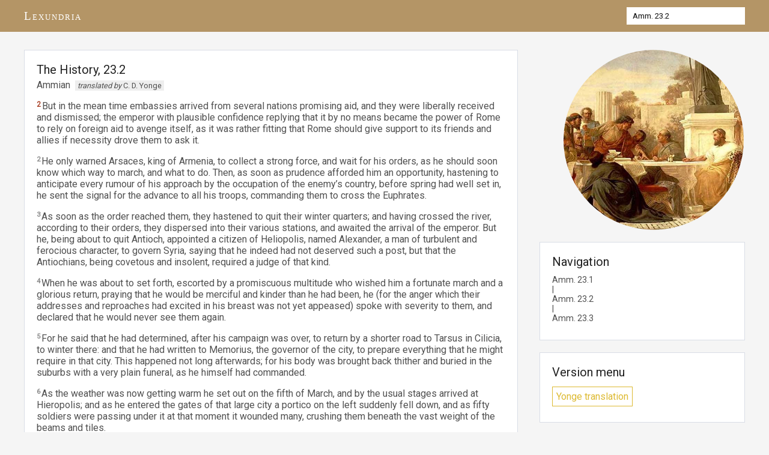

--- FILE ---
content_type: text/html; charset=UTF-8
request_url: https://lexundria.com/amm/23.2/y
body_size: 3952
content:
<!doctype html>
<html>
<head><meta charset="UTF-8" /><meta name="viewport" content="width=device-width, initial-scale=1.0">
<link rel="stylesheet" type="text/css" href="/style.css" />
<link href="/favicon.ico" rel="icon" type="image/x-icon" />
<link href="https://fonts.googleapis.com/css?family=Josefin+Sans|Roboto" rel="stylesheet">
<script type="text/javascript" src="https://ajax.googleapis.com/ajax/libs/jquery/1.7.2/jquery.min.js"></script>
<script type="text/javascript" src="/hovernote.js"></script>
<title>Ammian, History 23.2</title>
<style type="text/css"> a.y:link, a.y:visited, a.y:hover { color: #ddba32; border-color: #ddba32; } a.y:hover { background: #ddba32; color: #fff; } </style></head>
<body>
<div class="nav"><div class="within">
<div class="leftnav"><div class="lextext"><a href="/">Lexundria</a></div></div>
<div class="rightnav"><form class="lexsearch" method="get" action="/go"><input class="lexquery" name="q" type="text" value="Amm. 23.2" /><input type="hidden" name="v" value="y" /></form></div>
</div></div>

<div class="page content"><div class="within" style="padding-top:30px;">
<div class="floatcontentleft">
<div class="contentleft"><div class="innercontentleft">
<h2 style="margin-top:0;margin-bottom:4px;color:#222222;">The History, 23.2</h2><div class="afterh1">Ammian&nbsp;&nbsp;<span class="edcred"><i>translated by</i> C. D. Yonge</span></div>
<p class="topselect">« <a href="/amm/23.1/y">Amm. 23.1</a> | <a href="/amm/23.2/y">Amm. 23.2</a> | <a href="/amm/23.3/y">Amm. 23.3</a> | <a href="/amm/0/y">About This Work</a> »</p><p><span class="iisec">2</span>But in the mean time embassies arrived from several nations promising aid, and they were liberally received and dismissed; the emperor with plausible confidence replying that it by no means became the power of Rome to rely on foreign aid to avenge itself, as it was rather fitting that Rome should give support to its friends and allies if necessity drove them to ask it. </p>
<p><span class="iiisec">2</span>He only warned Arsaces, king of Armenia, to collect a strong force, and wait for his orders, as he should soon know which way to march, and what to do. Then, as soon as prudence afforded him an opportunity, hastening to anticipate every rumour of his approach by the occupation of the enemy’s country, before spring had well set in, he sent the signal for the advance to all his troops, commanding them to cross the Euphrates. </p>
<p><span class="iiisec">3</span>As soon as the order reached them, they hastened to quit their winter quarters; and having crossed the river, according to their orders, they dispersed into their various stations, and awaited the arrival of the emperor. But he, being about to quit Antioch, appointed a citizen of Heliopolis, named Alexander, a man of turbulent and ferocious character, to govern Syria, saying that he indeed had not deserved such a post, but that the Antiochians, being covetous and insolent, required a judge of that kind. </p>
<p><span class="iiisec">4</span>When he was about to set forth, escorted by a promiscuous multitude who wished him a fortunate march and a glorious return, praying that he would be merciful and kinder than he had been, he (for the anger which their addresses and reproaches had excited in his breast was not yet appeased) spoke with severity to them, and declared that he would never see them again. </p>
<p><span class="iiisec">5</span>For he said that he had determined, after his campaign was over, to return by a shorter road to Tarsus in Cilicia, to winter there: and that he had written to Memorius, the governor of the city, to prepare everything that he might require in that city. This happened not long afterwards; for his body was brought back thither and buried in the suburbs with a very plain funeral, as he himself had commanded. </p>
<p><span class="iiisec">6</span>As the weather was now getting warm he set out on the fifth of March, and by the usual stages arrived at Hieropolis; and as he entered the gates of that large city a portico on the left suddenly fell down, and as fifty soldiers were passing under it at that moment it wounded many, crushing them beneath the vast weight of the beams and tiles. </p>
<p><span class="iiisec">7</span>Having collected all his troops from thence, he marched with such speed towards Mesopotamia, that before any intelligence of his march could arrive (an object about which he was especially solicitous) he came upon the Assyrians quite unexpectedly. Then having led his whole army and the Scythian auxiliaries across the Euphrates by a bridge of boats, he arrived at Batnæ, a town of Osdroene, and there again a sad omen met him. </p>
<p><span class="iiisec">8</span>For when a great crowd of grooms was standing near an enormously high haystack, in order to receive their forage (for in this way those supplies used to be stored in that country), the mass was shaken by the numbers who sought to strip it, and falling down, overwhelmed fifty men. </p><p class="bottomselect artificial">« <a href="/amm/23.1/y">Amm. 23.1</a> | <a href="/amm/23.2/y">Amm. 23.2</a> | <a href="/amm/23.3/y">Amm. 23.3</a> | <a href="/amm/0/y">About This Work</a> »</p>

</div></div>
</div>

<div class="floatcontentright">
<div class="imgcircle" style="background-image: url(/x/amm.jpg);" title="History"><a href="/amm/0/y" style="display:block;height:100%;width:100%;border-radius:100%;"></a></div><div class="contentright rnav"><h2>Navigation</h2><ul class="offsite"><li><a href="/amm/23.1/y">Amm. 23.1</a> | <a href="/amm/23.2/y">Amm. 23.2</a> | <a href="/amm/23.3/y">Amm. 23.3</a></li></ul></div>
<div class="contentright rver"><h2>Version menu</h2><div class="vmenu"><a href="/amm/23.2/y" class="y">Yonge translation</a></div></div>
<div class="contentright rtoc" style="width:310px;padding-left:10px;"><h2 style="padding-left:10px;">Table of contents</h2><div class="toctext"><ul class="toc"><li><a href="/amm/14.1/y">Amm. 14.1</a></li><li><a href="/amm/14.2/y">Amm. 14.2</a></li><li><a href="/amm/14.3/y">Amm. 14.3</a></li><li><a href="/amm/14.4/y">Amm. 14.4</a></li><li><a href="/amm/14.5/y">Amm. 14.5</a></li><li><a href="/amm/14.6/y">Amm. 14.6</a></li><li><a href="/amm/14.7/y">Amm. 14.7</a></li><li><a href="/amm/14.8/y">Amm. 14.8</a></li><li><a href="/amm/14.9/y">Amm. 14.9</a></li><li><a href="/amm/14.10/y">Amm. 14.10</a></li><li><a href="/amm/14.11/y">Amm. 14.11</a></li><li><a href="/amm/15.1/y">Amm. 15.1</a></li><li><a href="/amm/15.2/y">Amm. 15.2</a></li><li><a href="/amm/15.3/y">Amm. 15.3</a></li><li><a href="/amm/15.4/y">Amm. 15.4</a></li><li><a href="/amm/15.5/y">Amm. 15.5</a></li><li><a href="/amm/15.6/y">Amm. 15.6</a></li><li><a href="/amm/15.7/y">Amm. 15.7</a></li><li><a href="/amm/15.8/y">Amm. 15.8</a></li><li><a href="/amm/15.9/y">Amm. 15.9</a></li><li><a href="/amm/15.10/y">Amm. 15.10</a></li><li><a href="/amm/15.11/y">Amm. 15.11</a></li><li><a href="/amm/15.12/y">Amm. 15.12</a></li><li><a href="/amm/15.13/y">Amm. 15.13</a></li><li><a href="/amm/16.1/y">Amm. 16.1</a></li><li><a href="/amm/16.2/y">Amm. 16.2</a></li><li><a href="/amm/16.3/y">Amm. 16.3</a></li><li><a href="/amm/16.4/y">Amm. 16.4</a></li><li><a href="/amm/16.5/y">Amm. 16.5</a></li><li><a href="/amm/16.6/y">Amm. 16.6</a></li><li><a href="/amm/16.7/y">Amm. 16.7</a></li><li><a href="/amm/16.8/y">Amm. 16.8</a></li><li><a href="/amm/16.9/y">Amm. 16.9</a></li><li><a href="/amm/16.10/y">Amm. 16.10</a></li><li><a href="/amm/16.11/y">Amm. 16.11</a></li><li><a href="/amm/16.12/y">Amm. 16.12</a></li><li><a href="/amm/17.1/y">Amm. 17.1</a></li><li><a href="/amm/17.2/y">Amm. 17.2</a></li><li><a href="/amm/17.3/y">Amm. 17.3</a></li><li><a href="/amm/17.4/y">Amm. 17.4</a></li><li><a href="/amm/17.5/y">Amm. 17.5</a></li><li><a href="/amm/17.6/y">Amm. 17.6</a></li><li><a href="/amm/17.7/y">Amm. 17.7</a></li><li><a href="/amm/17.8/y">Amm. 17.8</a></li><li><a href="/amm/17.9/y">Amm. 17.9</a></li><li><a href="/amm/17.10/y">Amm. 17.10</a></li><li><a href="/amm/17.11/y">Amm. 17.11</a></li><li><a href="/amm/17.12/y">Amm. 17.12</a></li><li><a href="/amm/17.13/y">Amm. 17.13</a></li><li><a href="/amm/17.14/y">Amm. 17.14</a></li><li><a href="/amm/18.1/y">Amm. 18.1</a></li><li><a href="/amm/18.2/y">Amm. 18.2</a></li><li><a href="/amm/18.3/y">Amm. 18.3</a></li><li><a href="/amm/18.4/y">Amm. 18.4</a></li><li><a href="/amm/18.5/y">Amm. 18.5</a></li><li><a href="/amm/18.6/y">Amm. 18.6</a></li><li><a href="/amm/18.7/y">Amm. 18.7</a></li><li><a href="/amm/18.8/y">Amm. 18.8</a></li><li><a href="/amm/18.9/y">Amm. 18.9</a></li><li><a href="/amm/18.10/y">Amm. 18.10</a></li><li><a href="/amm/19.1/y">Amm. 19.1</a></li><li><a href="/amm/19.2/y">Amm. 19.2</a></li><li><a href="/amm/19.3/y">Amm. 19.3</a></li><li><a href="/amm/19.4/y">Amm. 19.4</a></li><li><a href="/amm/19.5/y">Amm. 19.5</a></li><li><a href="/amm/19.6/y">Amm. 19.6</a></li><li><a href="/amm/19.7/y">Amm. 19.7</a></li><li><a href="/amm/19.8/y">Amm. 19.8</a></li><li><a href="/amm/19.9/y">Amm. 19.9</a></li><li><a href="/amm/19.10/y">Amm. 19.10</a></li><li><a href="/amm/19.11/y">Amm. 19.11</a></li><li><a href="/amm/19.12/y">Amm. 19.12</a></li><li><a href="/amm/19.13/y">Amm. 19.13</a></li><li><a href="/amm/20.1/y">Amm. 20.1</a></li><li><a href="/amm/20.2/y">Amm. 20.2</a></li><li><a href="/amm/20.3/y">Amm. 20.3</a></li><li><a href="/amm/20.4/y">Amm. 20.4</a></li><li><a href="/amm/20.5/y">Amm. 20.5</a></li><li><a href="/amm/20.6/y">Amm. 20.6</a></li><li><a href="/amm/20.7/y">Amm. 20.7</a></li><li><a href="/amm/20.8/y">Amm. 20.8</a></li><li><a href="/amm/20.9/y">Amm. 20.9</a></li><li><a href="/amm/20.10/y">Amm. 20.10</a></li><li><a href="/amm/20.11/y">Amm. 20.11</a></li><li><a href="/amm/21.1/y">Amm. 21.1</a></li><li><a href="/amm/21.2/y">Amm. 21.2</a></li><li><a href="/amm/21.3/y">Amm. 21.3</a></li><li><a href="/amm/21.4/y">Amm. 21.4</a></li><li><a href="/amm/21.5/y">Amm. 21.5</a></li><li><a href="/amm/21.6/y">Amm. 21.6</a></li><li><a href="/amm/21.7/y">Amm. 21.7</a></li><li><a href="/amm/21.8/y">Amm. 21.8</a></li><li><a href="/amm/21.9/y">Amm. 21.9</a></li><li><a href="/amm/21.10/y">Amm. 21.10</a></li><li><a href="/amm/21.11/y">Amm. 21.11</a></li><li><a href="/amm/21.12/y">Amm. 21.12</a></li><li><a href="/amm/21.13/y">Amm. 21.13</a></li><li><a href="/amm/21.14/y">Amm. 21.14</a></li><li><a href="/amm/21.15/y">Amm. 21.15</a></li><li><a href="/amm/21.16/y">Amm. 21.16</a></li><li><a href="/amm/22.1/y">Amm. 22.1</a></li><li><a href="/amm/22.2/y">Amm. 22.2</a></li><li><a href="/amm/22.3/y">Amm. 22.3</a></li><li><a href="/amm/22.4/y">Amm. 22.4</a></li><li><a href="/amm/22.5/y">Amm. 22.5</a></li><li><a href="/amm/22.6/y">Amm. 22.6</a></li><li><a href="/amm/22.7/y">Amm. 22.7</a></li><li><a href="/amm/22.8/y">Amm. 22.8</a></li><li><a href="/amm/22.9/y">Amm. 22.9</a></li><li><a href="/amm/22.10/y">Amm. 22.10</a></li><li><a href="/amm/22.11/y">Amm. 22.11</a></li><li><a href="/amm/22.12/y">Amm. 22.12</a></li><li><a href="/amm/22.13/y">Amm. 22.13</a></li><li><a href="/amm/22.14/y">Amm. 22.14</a></li><li><a href="/amm/22.15/y">Amm. 22.15</a></li><li><a href="/amm/22.16/y">Amm. 22.16</a></li><li><a href="/amm/23.1/y">Amm. 23.1</a></li><li><a href="/amm/23.2/y">Amm. 23.2</a></li><li><a href="/amm/23.3/y">Amm. 23.3</a></li><li><a href="/amm/23.4/y">Amm. 23.4</a></li><li><a href="/amm/23.5/y">Amm. 23.5</a></li><li><a href="/amm/23.6/y">Amm. 23.6</a></li><li><a href="/amm/24.1/y">Amm. 24.1</a></li><li><a href="/amm/24.2/y">Amm. 24.2</a></li><li><a href="/amm/24.3/y">Amm. 24.3</a></li><li><a href="/amm/24.4/y">Amm. 24.4</a></li><li><a href="/amm/24.5/y">Amm. 24.5</a></li><li><a href="/amm/24.6/y">Amm. 24.6</a></li><li><a href="/amm/24.7/y">Amm. 24.7</a></li><li><a href="/amm/24.8/y">Amm. 24.8</a></li><li><a href="/amm/25.1/y">Amm. 25.1</a></li><li><a href="/amm/25.2/y">Amm. 25.2</a></li><li><a href="/amm/25.3/y">Amm. 25.3</a></li><li><a href="/amm/25.4/y">Amm. 25.4</a></li><li><a href="/amm/25.5/y">Amm. 25.5</a></li><li><a href="/amm/25.6/y">Amm. 25.6</a></li><li><a href="/amm/25.7/y">Amm. 25.7</a></li><li><a href="/amm/25.8/y">Amm. 25.8</a></li><li><a href="/amm/25.9/y">Amm. 25.9</a></li><li><a href="/amm/25.10/y">Amm. 25.10</a></li><li><a href="/amm/26.1/y">Amm. 26.1</a></li><li><a href="/amm/26.2/y">Amm. 26.2</a></li><li><a href="/amm/26.3/y">Amm. 26.3</a></li><li><a href="/amm/26.4/y">Amm. 26.4</a></li><li><a href="/amm/26.5/y">Amm. 26.5</a></li><li><a href="/amm/26.6/y">Amm. 26.6</a></li><li><a href="/amm/26.7/y">Amm. 26.7</a></li><li><a href="/amm/26.8/y">Amm. 26.8</a></li><li><a href="/amm/26.9/y">Amm. 26.9</a></li><li><a href="/amm/26.10/y">Amm. 26.10</a></li><li><a href="/amm/27.1/y">Amm. 27.1</a></li><li><a href="/amm/27.2/y">Amm. 27.2</a></li><li><a href="/amm/27.3/y">Amm. 27.3</a></li><li><a href="/amm/27.4/y">Amm. 27.4</a></li><li><a href="/amm/27.5/y">Amm. 27.5</a></li><li><a href="/amm/27.6/y">Amm. 27.6</a></li><li><a href="/amm/27.7/y">Amm. 27.7</a></li><li><a href="/amm/27.8/y">Amm. 27.8</a></li><li><a href="/amm/27.9/y">Amm. 27.9</a></li><li><a href="/amm/27.10/y">Amm. 27.10</a></li><li><a href="/amm/27.11/y">Amm. 27.11</a></li><li><a href="/amm/27.12/y">Amm. 27.12</a></li><li><a href="/amm/28.1/y">Amm. 28.1</a></li><li><a href="/amm/28.2/y">Amm. 28.2</a></li><li><a href="/amm/28.3/y">Amm. 28.3</a></li><li><a href="/amm/28.4/y">Amm. 28.4</a></li><li><a href="/amm/28.5/y">Amm. 28.5</a></li><li><a href="/amm/28.6/y">Amm. 28.6</a></li><li><a href="/amm/29.1/y">Amm. 29.1</a></li><li><a href="/amm/29.2/y">Amm. 29.2</a></li><li><a href="/amm/29.3/y">Amm. 29.3</a></li><li><a href="/amm/29.4/y">Amm. 29.4</a></li><li><a href="/amm/29.5/y">Amm. 29.5</a></li><li><a href="/amm/29.6/y">Amm. 29.6</a></li><li><a href="/amm/30.1/y">Amm. 30.1</a></li><li><a href="/amm/30.2/y">Amm. 30.2</a></li><li><a href="/amm/30.3/y">Amm. 30.3</a></li><li><a href="/amm/30.4/y">Amm. 30.4</a></li><li><a href="/amm/30.5/y">Amm. 30.5</a></li><li><a href="/amm/30.6/y">Amm. 30.6</a></li><li><a href="/amm/30.7/y">Amm. 30.7</a></li><li><a href="/amm/30.8/y">Amm. 30.8</a></li><li><a href="/amm/30.9/y">Amm. 30.9</a></li><li><a href="/amm/30.10/y">Amm. 30.10</a></li><li><a href="/amm/31.1/y">Amm. 31.1</a></li><li><a href="/amm/31.2/y">Amm. 31.2</a></li><li><a href="/amm/31.3/y">Amm. 31.3</a></li><li><a href="/amm/31.4/y">Amm. 31.4</a></li><li><a href="/amm/31.5/y">Amm. 31.5</a></li><li><a href="/amm/31.6/y">Amm. 31.6</a></li><li><a href="/amm/31.7/y">Amm. 31.7</a></li><li><a href="/amm/31.8/y">Amm. 31.8</a></li><li><a href="/amm/31.9/y">Amm. 31.9</a></li><li><a href="/amm/31.10/y">Amm. 31.10</a></li><li><a href="/amm/31.11/y">Amm. 31.11</a></li><li><a href="/amm/31.12/y">Amm. 31.12</a></li><li><a href="/amm/31.13/y">Amm. 31.13</a></li><li><a href="/amm/31.14/y">Amm. 31.14</a></li><li><a href="/amm/31.15/y">Amm. 31.15</a></li><li><a href="/amm/31.16/y">Amm. 31.16</a></li></ul></div></div>
</div>

</div></div>
<div style="height:40px;clear:both;display:none;"></div>
</body>
</html>

--- FILE ---
content_type: text/css
request_url: https://lexundria.com/style.css
body_size: 1619
content:
html {
font-size:16px;
min-height:100%;
}
body {
background:#f5f5f5;
margin:0px;
padding:0px;
min-height:100%;
}
.fimg {
margin-bottom:10px;
width:100%;
}
.imgcircle {
height:300px;
width:300px;
border-radius:100%;
background:#eee no-repeat center;
background-size:cover;
margin-bottom:20px;
margin-left:auto;
margin-right:2px;
}
.ftd {
width:40%;
}
.infotab {
width:100%;
padding-bottom:5px;
}
.infotab td select {
max-width:100%;
overflow:hidden;
}
.onsitelist {
list-style-type:none;
padding-left:0;
line-height:1.4em;
}
.onsitelist li {
padding-bottom:4px;
}
h1 {
font-size:20px;
font-weight:normal;
margin-top:0px;
margin-bottom:0px;
margin-left:0px;
padding-bottom:0px;
}
h2 {
color:#222222;
font-size:20px;
font-weight:normal;
margin-top:0;
margin-bottom:10px;
}
h3 {
font-weight:normal;
margin-bottom:0;
}
a:link, a:visited {
color:#0066cc;
text-decoration:none;
}
a:hover {
color:#cc4800;
text-decoration:underline;
}
.page {
width:100%;
}
.within {
margin-left:auto;
margin-right:auto;
max-width:1200px;
}
.nav {
height:53px;
margin:0px;
line-height:1;
padding:0px;
}
.nav, .bottom {
position:relative;
z-index:10;
background:#b49566;
}
.lexsearch {
margin:12px 0px 0px 0px;
padding-left:0px;
overflow:auto;
}
.lexquery {
-webkit-border-radius:5px;
-moz-border-radius:5px;
border-radius:5px;
height:16px;
color:#000;
float:left;
}
input[type="text"] {
color:#111;
height:25px;
width:177px;
padding:2px 10px 2px 10px;
border:0px solid #abadb3;
font-family:"Roboto",UILanguageFont,Arial,sans-serif;
-webkit-appearance:none;
border-radius:0;
}
.leftnav {
float:left;
margin-left:0px;
}
.rightnav {
float:right;
margin-right:0px;
padding-right:0px;
}
.lextext {
font-family:"Book Antiqua";
color:#fff;
font-size:19px;
margin-top:17px;
margin-bottom:17px;
font-variant:small-caps;
letter-spacing:2px;
}
.lextext a:link, .lextext a:visited, .lextext a:hover {
color:#fff;
text-decoration:none;
}
.edcred {
background:#eee;
font-size:0.8em;
padding:0.1em 0.3em;
}
.floatcontentleft {
float:left;
width:822px;
}
.floatcontentright {
float:right;
width:342px;
}
.contentleft, .contentright {
background:white;
color:#505050;
font-family:Roboto;
font-size:16px;
margin-bottom:20px;
}
.contentleft {
border:1px solid #d9dde6;
max-width:820px;
}
.innercontentleft {
padding:20px;
}
.topselect, .bottomselect {
margin-left:0px;
vertical-align:middle;
font:normal normal 13px Roboto;
}
.topselect {
font:normal normal 12px Roboto;
display:none;
}
.contentright p {
font-size:14px;
margin:0;
padding-bottom:8px;
}
.contentright {
width:300px;
border:1px solid #d9dde6;
padding:20px;
}
.toctext {
width:310px;
margin:0px 0px 0px 0px;
}
ul.toc {
list-style-type:none;
margin:0px;
padding:0px;
font-size:14px;
}
ul.toc li a {
display:block;
padding-left:10px;
padding-right:0px;
margin-left:0px;
margin-right:10px;
margin-top:0px;
margin-bottom:0px;
color:#505050;
text-decoration:none;
height:20px;
line-height:20px;
}
ul.toc li a:hover {
color:white;
background:#aa4f37;
text-decoration:none;
}
ul.toc li a:hover:after {
content:'';
position:relative;
float:right;
border-width:10px;
border-style:solid;
border-color:#aa4f37 white #aa4f37 #aa4f37;
}
ul.offsite {
list-style-type:none;
margin:0px;
padding:0px;
font-size:14px;
}
ul.offsite li {
padding-bottom:8px;
}
ul.offsite li a {
display:block;
color:#505050;
text-decoration:none;
}
ul.offsite li a:hover {
text-decoration:underline;
}
.iisec {
font-size:12px;
color:#aa4228;
font-weight:bold;
vertical-align:top;
margin-right:2px;
}
.iiisec {
font-size:11px;
color:#888888;
font-weight:bold;
vertical-align:top;
margin-right:2px;
}
.xsec {
font-size:11px;
color:#888888;
font-weight:bold;
vertical-align:top;
margin-right:2px;
}
.nt {
font:normal normal 12px Georgia;
vertical-align:top;
color:#b36c38;
text-decoration:none;
}
a.nt:link {
font:normal normal 12px Georgia;
vertical-align:top;
color:#b36c38;
text-decoration:none;
}
a.nt:visited {
font:normal normal 12px Georgia;
vertical-align:top;
color:#b36c38;
text-decoration:none;
}
a.nt:hover {
font:normal normal 12px Georgia;
vertical-align:top;
color:#b36c38;
text-decoration:underline;
}
.nbox {
font:normal normal 12px Verdana;
line-height:1.5;
margin:45px 0px 40px 0px;
border:0;
padding:0;
}
.nbox a:link {
vertical-align:top;
color:#b36c38;
text-decoration:none;
}
.nbox a:visited {
vertical-align:top;
color:#b36c38;
text-decoration:none;
}
.nbox a:hover {
vertical-align:top;
color:#b36c38;
text-decoration:underline;
}
#hovernote {
position:absolute;
width:400px;
overflow:visible;
background:#333333;
padding:3px 12px;
font-family:Verdana, Arial, sans-serif;
font-size:12px;
color:#fff;
border-style:none;
z-index:20;
}
#hovernote a {
color:#ffa90d;
display:inline;
}
#hovernote a.ntt {
display:none;
}
#hovernote blockquote {
font-size:12px;
}
#hovernote p {
margin:6px 0px;
text-indent:0px;
}
.notes ul {
list-style-type:none;
padding:0px;
margin:0px;
}
.notes ul li {
padding-left:0px;
}
.vmenu a:link, .vmenu a:visited, .vmenu a:hover {
display:inline-block;
color:#999;
border:1px solid #999;
padding:6px;
text-decoration:none;
margin-right:8px;
margin-bottom:6px;
margin-top:2px;
}
.vmenu a:hover {
background:#999;
color:white;
}
@media screen and (max-width:1200px) {
	.floatcontentleft {
	float:none;
	width:100%;
	}
	.floatcontentright {
	float:none;
	width:100%;
	}
	.contentleft {
	max-width:1200px;
	margin-left:20px;
	margin-right:20px;
	}
	.contentright {
	margin-left:20px;
	margin-right:20px;
	}
	.infoimg {
	margin-left:22px;
	}
	.infort {
	margin-left:340px;
	}
	.lextext {
	margin-left:20px;
	}
	.rightnav {
	padding-right:20px;
	}
	.topselect {
	display:block;
	}
	.imgcircle {
	margin-left:20px;
	margin-right:auto;
	height:200px;
	width:200px;
	}
	.infotab td select {
	width:100%;
	overflow:hidden;
	}
	.content .rnav, .content .rtoc, .content .roff, .content .rprint {
	display:none;
	}
	.content .rver, .content .imgcircle {
	display:inline-block;
	vertical-align:top;
	}
	.noncontent .rver, .noncontent .rtoc {
	display:inline-block;
	vertical-align:top;
	}
	.noncontent .rver {
	margin-right:10px;
	}
}